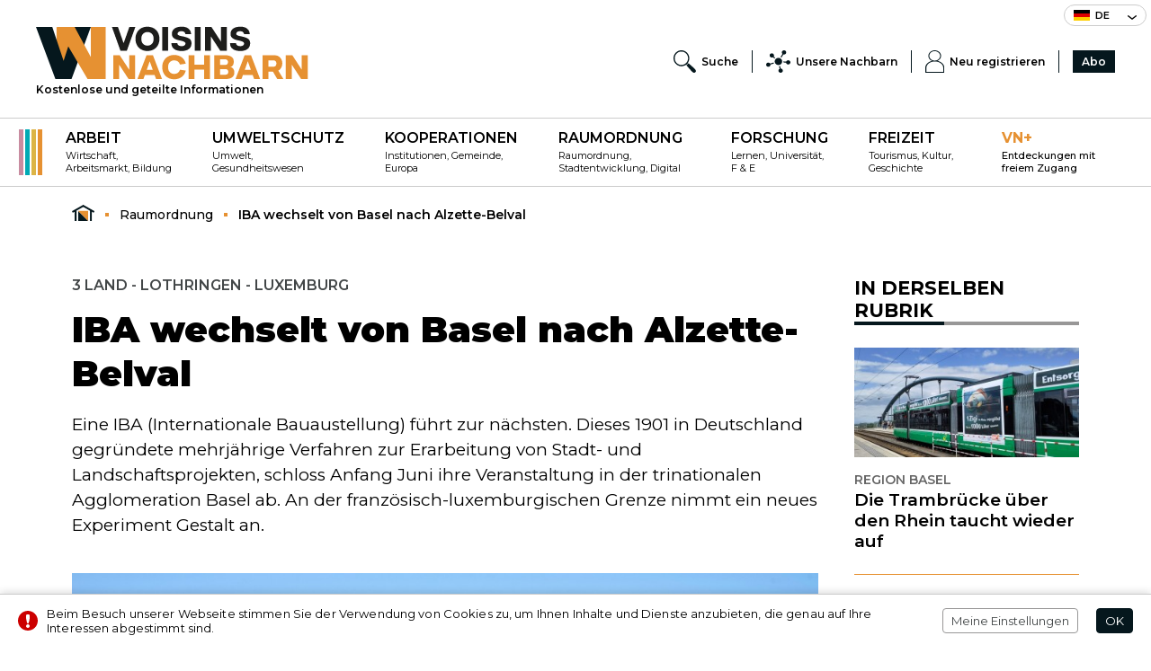

--- FILE ---
content_type: text/html; charset=UTF-8
request_url: https://www.voisins-nachbarn.eu/de/raumordnung/iba-wechselt-basel-nach-alzette-belval.html
body_size: 9004
content:
<!doctype html>
<html lang="de-DE">
<head>
<title>IBA wechselt von Basel nach Alzette-Belval</title>
<meta name="description" content="Dieses 1901 in Deutschland gegründete mehrjährige Verfahren zur Erarbeitung von Stadt- und Landschaftsprojekten, schloss Anfang Juni ihre Veranstaltung in der trinationalen Agglomeration Basel ab. ">
<meta name="google-site-verification" content="AW3K18inSFOqfifCWniG3dIN39oW3bWgy6PqoZaoa0U" />
<meta name="msvalidate.01" content="00C53CE907421D739D6D5B8D9D57BB5D" />
<meta charset="utf-8">
<meta name="viewport" content="width=device-width">
<meta name="author" content="Agence Olloweb : https://www.olloweb.com">
<meta name="robots" content= "index,follow,all">
<meta property = "og:title" content = "IBA wechselt von Basel nach Alzette-Belval"> 
<meta property = "og:site_name" content = "Voisins - Nachbarn">
<meta property = "og:url" content = "https://www.voisins-nachbarn.eu/de/raumordnung/iba-wechselt-basel-nach-alzette-belval.html">
<meta property = "og:description" content = "Eine IBA (Internationale Bauaustellung) führt zur nächsten. Dieses 1901 in Deutschland gegründete mehrjährige Verfahren zur Erarbeitung von Stadt- und Landschaftsprojekten, schloss Anfang Juni ihre Veranstaltung in der trinationalen Agglomeration Basel ab. An der französisch-luxemburgischen Grenze nimmt ein neues Experiment Gestalt an.">
<meta property = "og:image" content = "https://www.voisins-nachbarn.eu/image/3land-port-bale-799.jpg">
<meta property = "og:locale" content = "de_DE">
<meta property = "og:type=article:author" content = "https://www.facebook.com/braun.pascale">
<meta name="twitter:card" content="summary_large_image">
<meta name="twitter:creator" content="@voisins-nachbarn">
<meta name="twitter:title" content="IBA wechselt von Basel nach Alzette-Belval">
<meta name="twitter:description" content="Eine IBA (Internationale Bauaustellung) führt zur nächsten. Dieses 1901 in Deutschland gegründete mehrjährige Verfahren zur Erarbeitung von Stadt- und Landschaftsprojekten, schloss Anfang Juni ihre Veranstaltung in der trinationalen Agglomeration Basel ab. An der französisch-luxemburgischen Grenze nimmt ein neues Experiment Gestalt an.">
<meta name="twitter:image" content="https://www.voisins-nachbarn.eu/image/3land-port-bale-799.jpg">
<base href="https://www.voisins-nachbarn.eu">
<link rel="canonical" href="https://www.voisins-nachbarn.eu/de/raumordnung/iba-wechselt-basel-nach-alzette-belval.html">
<link href="css/website.css" rel="stylesheet" type="text/css" media="screen">
<link href="css/style-global.css" rel="stylesheet" type="text/css" media="screen">
<link href="css/haut.css?v=1" rel="stylesheet" type="text/css" media="screen">
<link href="css/bas.css" rel="stylesheet" type="text/css" media="screen">
<link href="css/message.css" rel="stylesheet" type="text/css" media="screen">
<link rel="preconnect" href="https://fonts.gstatic.com">
<link href="https://fonts.googleapis.com/css2?family=Montserrat:ital,wght@0,300;0,400;0,500;0,600;0,700;0,800;0,900;1,500&display=swap" rel="stylesheet">
<link href="css/jquery.fancybox.css" rel="stylesheet" type="text/css" media="screen">
<link href="css/article.css?v=4" rel="stylesheet" type="text/css" media="screen">
<link href="css/formulaire.css" rel="stylesheet" type="text/css" media="screen">
<link href="css/produit.css" rel="stylesheet" type="text/css" media="screen">
<link href="css/fenetre-livraison.css" rel="stylesheet" type="text/css" media="screen">
<link href="css/article-print.css" rel="stylesheet" type="text/css" media="print">
<link rel="apple-touch-icon" sizes="180x180" href="graphisme/favicon/apple-touch-icon.png">
<link rel="icon" type="image/png" sizes="32x32" href="graphisme/favicon/favicon-32x32.png">
<link rel="icon" type="image/png" sizes="16x16" href="graphisme/favicon/favicon-16x16.png">
<link rel="manifest" href="graphisme/favicon/site.webmanifest">
<link rel="mask-icon" href="graphisme/favicon/safari-pinned-tab.svg" color="#5bbad5">
<meta name="msapplication-TileColor" content="#000000">
<meta name="theme-color" content="#ffffff">
<link href="https://www.voisins-nachbarn.eu/de/flux-rss-neues-von-voisins-nachbarn.xml" title="Neues von Voisins-Nachbarn" type="application/rss+xml" rel="alternate">
<script src="javascript/jquery.js"></script>
<script src="javascript/jquery-ui.min.js"></script>
<script src="javascript/website.js"></script>
<script src="javascript/website-client.js"></script>
<script src="javascript/message.js"></script>
<script>
//<![CDATA[
$(document).ready(function() {
$(".message-bas").message(4,0,0,"bas");
});
//]]>
</script>
<script src="javascript/jquery.fancybox.js" async></script>
<script src="javascript/validation-de.js" async></script><script src="javascript/article.js?v=4" async></script>
<script src="javascript/lu.js" async></script>
</head>

<body>


<header class="haut">
<div class="haut-langue">
<nav class="haut-menu-langue">
<div class="haut-menu-langue-courante"><div class="haut-menu-langue-courante-drapeau"><img src="https://www.voisins-nachbarn.eu/image/drapeau-allemand-16659.svg" width="18" height="14" id="img16659" alt=""></div><span>de</span><div class="haut-menu-langue-courante-fleche"><img src="graphisme/menu-langue-fleche2.svg" alt="langue"></div></div>
<ul class="haut-menu-langue-smenu">
<li><a href="https://www.voisins-nachbarn.eu/fr/amenager/d-une-iba-l-autre-bale-alzette-belval.html" title="Français"><div><img src="https://www.voisins-nachbarn.eu/image/drapeau-francais-16658.svg" width="18" height="14" id="img16658" alt=""></div><div>fr</div></a></li>
</ul>
</nav>
</div>
<div class="haut-logo-menu">
<div class="haut-logo">
<a href="https://www.voisins-nachbarn.eu/de/" title="Kostenlose und geteilte Informationen">
<img src="https://www.voisins-nachbarn.eu/image/voisins-nachbarn-601.svg" width="303" height="60" id="img601" alt="Voisins - Nachbarn" class="class"></a>
<div>Kostenlose und geteilte Informationen</div>
</div>
<nav class="haut-menu-service">
<ul class="haut-menu-service-liste">
<li class="haut-menu-service-item"><div class="haut-menu-service-mobile"><div></div><span>Menü</span></div></li>
<li class="haut-menu-service-item"><a href="https://www.voisins-nachbarn.eu/de/suchen.html" title="Forschung" target="_self" class="haut-menu-service-lien"><img src="https://www.voisins-nachbarn.eu/image/loupe-recherche-menu-service-672.svg" width="25" height="25" id="img672" alt="" class="class"><span>Suche</span></a></li>
<li class="haut-menu-service-item"><a class="haut-menu-service-lien" data-etiquette="55"><img src="https://www.voisins-nachbarn.eu/image/partner-3747.svg" width="25" height="25" id="img3747" alt="Partner" class="class"><span>Unsere Nachbarn</span></a><div class="etiquette-fenetre-cadre">
<div class="etiquette-fenetre" id="etiquette-55">
<div class="etiquette-fenetre-fleche"><svg version="1.1" xmlns="http://www.w3.org/2000/svg" xmlns:xlink="http://www.w3.org/1999/xlink" x="0px" y="0px"
					 width="22px" height="8px" viewBox="0 0 22 8" style="enable-background:new 0 0 22 8;" xml:space="preserve"><path style="fill-rule:evenodd;clip-rule:evenodd;fill:#CCCCCC;" d="M11,0l11,8H0L11,0z"/></svg></div>
<div class="etiquette-fenetre-titre">
<div class="etiquette-fenetre-titre-info" style="display:none"><svg version="1.1" xmlns="http://www.w3.org/2000/svg" xmlns:xlink="http://www.w3.org/1999/xlink" x="0px" y="0px" width="6.012px" height="13.971px" viewBox="0 0 6.012 13.971" style="enable-background:new 0 0 6.012 13.971;" xml:space="preserve"><path class="etiquette-fenetre-titre-pictogramme" style="fill-rule:evenodd;clip-rule:evenodd;" d="M0.001,6.041c-0.02,0.37,0.139,0.593,0.505,0.554
					c0.476-0.049,1.179-0.886,1.516-0.554c0.308,0.302-2.119,6.803-1.516,7.768c0.146,0.23,1.482,0.204,2.021,0
					c0.323-0.123,0.738-0.293,1.011-0.555c0.252-0.245,1.038-1.07,1.515-1.665c0.402-0.503-0.129-1.066-0.506-1.109
					c-0.377-0.044-0.91,1.357-1.515,1.663c-0.564,0.287-0.268-0.459,0-1.107c0.143-0.348,1.939-6.889,1.515-7.213
					c-0.201-0.028-1.091-0.024-1.515,0C2.31,3.863,0.021,5.67,0.001,6.041z M5.913,0.563C5.642-0.01,4.893-0.172,4.241,0.2
					c-0.652,0.373-0.96,1.139-0.689,1.711c0.271,0.574,1.019,0.736,1.671,0.362C5.876,1.902,6.185,1.136,5.913,0.563z"></path></svg></div>
<div class="etiquette-fenetre-titre-nom">Unsere Nachbarn</div>
<div class="etiquette-fenetre-titre-fermer"><div></div><div></div></div>
</div>
<nav class="etiquette-fenetre-menu-onglet">
<ul>
<li><a href="https://www.voisins-nachbarn.eu/de/institutionen/" title="Institutionen" target="_self" class="etiquette-fenetre-menu-onglet-lien"><div>Institutionen</div><div></div></a></li><li><a href="https://www.voisins-nachbarn.eu/de/finanziers/" title="Finanziers" target="_self" class="etiquette-fenetre-menu-onglet-lien"><div>Finanziers</div><div></div></a></li><li><a href="https://www.voisins-nachbarn.eu/de/Infrastrukturen/" title="Infrastrukturen" target="_self" class="etiquette-fenetre-menu-onglet-lien"><div>Infrastrukturen</div><div></div></a></li><li><a href="https://www.voisins-nachbarn.eu/de/universitaten-und-hochschulen-de/" title="Universitäten und Hochschulen" target="_self" class="etiquette-fenetre-menu-onglet-lien"><div>Universitäten und Hochschulen</div><div></div></a></li></ul>
</nav>
</div>
</div>
</li>
<li class="haut-menu-service-item"><a href="https://www.voisins-nachbarn.eu/de/konto.html" title="Neu registrieren" target="_self" class="haut-menu-service-lien"><img src="https://www.voisins-nachbarn.eu/image/client-menu-service-674.svg" width="25" height="25" id="img674" alt="" class="class"><span>Neu registrieren</span></a></li>
<li class="haut-menu-service-item"><a href="https://www.voisins-nachbarn.eu/de/abo.html" title="Abo" target="_self" class="haut-menu-service-lien"><span>Abo</span></a></li>
</ul>
</nav>
</div>
<nav class="haut-menu-rubrique">
<div class="haut-menu-rubrique-couleurs"><div></div><div></div><div></div><div></div></div>
<ul>
<li>
<a href="https://www.voisins-nachbarn.eu/de/arbeit/" title="Arbeit" target="_self"><strong>Arbeit</strong><br><span>Wirtschaft, Arbeitsmarkt, Bildung
</span></a> 
</li>
<li>
<a href="https://www.voisins-nachbarn.eu/de/umweltschutz/" title="Umweltschutz" target="_self"><strong>Umweltschutz</strong><br><span>Umwelt, Gesundheitswesen
</span></a> 
</li>
<li>
<a href="https://www.voisins-nachbarn.eu/de/kooperationen/" title="Kooperationen" target="_self"><strong>Kooperationen</strong><br><span>Institutionen, Gemeinde, Europa
</span></a> 
</li>
<li>
<a href="https://www.voisins-nachbarn.eu/de/raumordnung/" title="Raumordnung" target="_self"><strong>Raumordnung</strong><br><span>Raumordnung, Stadtentwicklung, Digital
</span></a> 
</li>
<li>
<a href="https://www.voisins-nachbarn.eu/de/forschung/" title="Forschung" target="_self"><strong>Forschung</strong><br><span>Lernen, Universität, F &amp; E
</span></a> 
</li>
<li>
<a href="https://www.voisins-nachbarn.eu/de/fun/" title="Fun" target="_self"><strong>Freizeit </strong><br><span>Tourismus, Kultur, Geschichte
</span></a> 
</li>
<li>
<a href="https://www.voisins-nachbarn.eu/de/vn-de/" title="VN+" target="_self" class="option" ><strong>VN+</strong><br><span>Entdeckungen mit freiem Zugang
</span></a> 
</li>
</ul>
</nav>
<div class="haut-mobile-fenetre">
<div class="haut-mobile-cadre">
<nav>
<ul>
<li>
<a href="https://www.voisins-nachbarn.eu/de/arbeit/" title="Arbeit" target="_self">
<strong>Arbeit</strong><span>Wirtschaft, Arbeitsmarkt, Bildung
</span>
</a>
</li>
<li>
<a href="https://www.voisins-nachbarn.eu/de/umweltschutz/" title="Umweltschutz" target="_self">
<strong>Umweltschutz</strong><span>Umwelt, Gesundheitswesen
</span>
</a>
</li>
<li>
<a href="https://www.voisins-nachbarn.eu/de/kooperationen/" title="Kooperationen" target="_self">
<strong>Kooperationen</strong><span>Institutionen, Gemeinde, Europa
</span>
</a>
</li>
<li>
<a href="https://www.voisins-nachbarn.eu/de/raumordnung/" title="Raumordnung" target="_self">
<strong>Raumordnung</strong><span>Raumordnung, Stadtentwicklung, Digital
</span>
</a>
</li>
<li>
<a href="https://www.voisins-nachbarn.eu/de/forschung/" title="Forschung" target="_self">
<strong>Forschung</strong><span>Lernen, Universität, F &amp; E
</span>
</a>
</li>
<li>
<a href="https://www.voisins-nachbarn.eu/de/fun/" title="Fun" target="_self">
<strong>Freizeit </strong><span>Tourismus, Kultur, Geschichte
</span>
</a>
</li>
<li>
<a href="https://www.voisins-nachbarn.eu/de/vn-de/" title="VN+" target="_self">
<strong>VN+</strong><span>Entdeckungen mit freiem Zugang
</span>
</a>
</li>
</ul>
</nav>
</div>
</div>
<div class="haut-mobile-masque"></div>
</header>

<main>

<div class="repertoire-cadre">
<nav class="repertoire">
<ul itemscope itemtype="https://schema.org/BreadcrumbList">
<li itemprop="itemListElement" itemscope itemtype="https://schema.org/ListItem"><a itemprop="item" href="https://www.voisins-nachbarn.eu/de/" title="Voisins - Nachbarn" class="repertoire-accueil"><span itemprop="name">Voisins - Nachbarn</span></a><meta itemprop="position" content="1"></li>
<li itemprop="itemListElement" itemscope itemtype="https://schema.org/ListItem"><a itemprop="item" href="https://www.voisins-nachbarn.eu/de/raumordnung/" title="Raumordnung" class="repertoire-lien"><span itemprop="name">Raumordnung</span><strong>...</strong></a><meta itemprop="position" content="1" /></li>
<li itemprop="itemListElement" itemscope itemtype="https://schema.org/ListItem"><a itemprop="item" href="https://www.voisins-nachbarn.eu/de/raumordnung/iba-wechselt-basel-nach-alzette-belval.html" title="IBA wechselt von Basel nach Alzette-Belval" class="repertoire-lien"><span itemprop="name">IBA wechselt von Basel nach Alzette-Belval</span><strong>...</strong></a><meta itemprop="position" content="2" /></li>
</ul>
</nav>
</div>

<div class="article-cadre">
<article class="article">

<header>
<div class="article-etiquette">3 Land - Lothringen - Luxemburg</div>
<h1 class="T48">IBA wechselt von Basel nach Alzette-Belval</h1>
<div class="article-resume T21">
<p>Eine IBA (Internationale Bauaustellung) führt zur nächsten. Dieses 1901 in Deutschland gegründete mehrjährige Verfahren zur Erarbeitung von Stadt- und Landschaftsprojekten, schloss Anfang Juni ihre Veranstaltung in der trinationalen Agglomeration Basel ab. An der französisch-luxemburgischen Grenze nimmt ein neues Experiment Gestalt an.</p>
</div>
</header>
<figure class="article-visuel">
<picture>
<source media="(min-width:1010px)" srcset="https://www.voisins-nachbarn.eu/miniature/3land-port-bale-799-1010674.jpg">
<source media="(min-width:768px)" srcset="https://www.voisins-nachbarn.eu/miniature/3land-port-bale-799-768.jpg">
<source media="(min-width:640px)" srcset="https://www.voisins-nachbarn.eu/miniature/3land-port-bale-799-640.jpg">
<source media="(min-width:360px)" srcset="https://www.voisins-nachbarn.eu/miniature/3land-port-bale-799-360.jpg">
<source media="(min-width:320px)" srcset="https://www.voisins-nachbarn.eu/miniature/3land-port-bale-799-320.jpg">
<img src="https://www.voisins-nachbarn.eu/miniature/3land-port-bale-799-1010674.jpg" width="1010" height="674" id="img799" alt="Port de Bale"></picture>
</figure>

<div class="article-detail-cadre">	
<div class="article-detail">
<div class="article-detail-contenu">

<div class="article-chapitres">
<div class="chapitre">
<div class="chapitre-texte">
<div class="chapitre-descriptif">
<p style="text-align:justify">Diskret fand vom 13. Mai bis zum 6. Juni auf dem Vitra-Campus in Weil-am-Rhein die Abschlussausstellung der IBA Basel "Au-delà des limites - Grenzen überschreiten " statt. Die wegen der Pandemie verkürzte Vorstellung zeigte die rund zwanzig Projekte, die ab von den 140 Bewerbungen ausgewählt wurden, die seit dem Start der IBA Basel im Jahr 2010 beim wissenschaftlichen Ausschuss eingereicht wurden. Das ehrgeizigste Projekt besteht aus der Entwicklung von 3 Land, einem neuen Stadtviertel, wie es sie überall gibt, aber hier so konzipiert ist, dass es zwischen der Stadt Basel in der Schweiz, der französischen Gemeinde Huningue und der deutschen Weil-am-Rhein ausgebaut wird, und den Rhein als Rückgrat hat.</p>
</div>
</div>
</div>
</div>
</div>
<div class="abonnement">
<div class="abonnement-blanc"></div>
<div class="abonnement-cadre">
<div class="abonnement-titre"><span>Der Rest ist für Abonnenten reserviert.</span></div>
<ul>
<li><span>schon abonniert ?</span></li>
<li><div class="abonnement-connection"><div><svg version="1.1" xmlns="http://www.w3.org/2000/svg" xmlns:xlink="http://www.w3.org/1999/xlink" x="0px" y="0px" width="18px" height="20.001px" viewBox="0 0 18 20.001" style="enable-background:new 0 0 18 20.001;" xml:space="preserve"><path style="fill-rule:evenodd;clip-rule:evenodd;fill:#05171D;" d="M17,20.001c-1.17-3.476-3.99-5.992-7.996-5.992
	C5,14.009,2.17,16.525,1,20.001H0c1.213-4.227,4.223-7,9-7s7.787,2.773,9,7H17z M9,12c-3.322,0-6.015-2.686-6.015-6
	c0-3.313,2.692-6,6.015-6c3.321,0,6.015,2.687,6.015,6C15.015,9.314,12.321,12,9,12z M9,1.014C6.23,1.014,3.986,3.246,3.986,6
	S6.23,10.986,9,10.986c2.769,0,5.014-2.232,5.014-4.986S11.769,1.014,9,1.014z"/></svg></div><div>sich einloggen</div></div></li>
</ul>
</div>
<div class="abonnement-acces">
<div class="abonnement-acces-fermer"><div></div><div></div></div>
<div class="abonnement-identification">
<div class="formulaire-cadre">

<form class="formulaire" id="formulaire-identification">
<label for="acces_identifiant" class="formulaire-label">Bezeichner ID*</label>
<input type="email" name="acces_identifiant" required placeholder="Meine E-Mail Adresse" id="acces_identifiant" class="formulaire-champ">
<div class="formulaire-aide">Geben Sie die E-Mail-Adresse ein, die Sie zum Erstellen Ihres Kontos verwendet haben</div>
<div class="formulaire-message"></div>

<label for="acces_password" class="formulaire-label">Passwort*</label>
<input name="acces_password" required placeholder="8 Zeichen einschließlich Großbuchstaben und Zahlen" type="password" value="" pattern="(?=^.{6,}$)((?=.*\d)|(?=.*\W+))(?![.\n])(?=.*[A-Z])(?=.*[a-z]).*$" id="acces_password" class="formulaire-champ">
<div class="formulaire-aide">Geben Sie Ihr Passwort an, das Sie bei der Erstellung Ihres Kontos verwendet haben (8 Zeichen, einschließlich Großbuchstaben und Zahlen)</div>
<div class="formulaire-message"></div>

<div class="formulaire-action">
<input name="bouton" type="submit" value="sich einloggen" class="formulaire-bouton">
</div>
<input name="action" type="hidden" value="formulaire">
<input name="compte" type="hidden" value="identification">  
<input name="IL" type="hidden" value="de">
<input name="article" type="hidden" value="70">
</form>

<div class="formulaire-descriptif">
<p>*Erforderliche Felder</p>

<p>» <a href="de/passwort.html">Ich habe mein Passwort vergessen ?</a><br />
»&nbsp;<a href="de/kontogrundung.html">Sie haben noch kein Login ?</a></p>
</div>
</div>

</div>

</div>

<div class="abonnement-avantage">
<ul>
	<li>Der Zugang zu allen Inhalten der Website ist unbegrenzt.</li>
	<li>Newsletters</li>
</ul>
</div>
<div class="abonnement-message">
<p><strong>Kein aktives Abonnement mit Ihrem Konto</strong><br />
Bestellen Sie ein Abonnement, um mehr zu lesen</p>

</div>
<div class="abonnement-bouton"><a href="de/abo.html" title="Abonnieren">Abonnieren</a></div>
</div>

</div>

<div class="article-info">
<div class="article-legende">
<div class="article-imprimer">
<div class="article-imprimer-bouton" onclick="window.print();">
<div><svg version="1.1" x="0px" y="0px" width="26.4px" height="24.7px" viewBox="0 0 26.4 24.7" style="enable-background:new 0 0 26.4 24.7;" xml:space="preserve"><path class="pictogramme" style="fill-rule:evenodd;clip-rule:evenodd;" d="M23.1,19.8h-1.7v-3.3v-1.6H5v1.6v3.3H3.3c-1.7,0-3.3-1.6-3.3-3.3V8.2c0-1.6,1.7-3.3,3.3-3.3H5v3.3v1.6h16.5V8.2V4.9h1.7c1.7,0,3.3,1.6,3.3,3.3v8.2C26.4,18.1,24.8,19.8,23.1,19.8z M6.6,4.9V0h13.2v4.9v3.3H6.6V4.9z M19.8,19.8v4.9H6.6v-4.9v-3.3h13.2V19.8z M18.2,18.1H8.3v1.6h9.9V18.1z M18.2,21.4H8.3v1.6h9.9V21.4z"/></svg>
</div>
<div>Drucken</div>
</div>
</div>
</div>
<div class="article-info-cadre">
<address class="article-auteur">
<a href="https://www.voisins-nachbarn.eu/de/mathieu-noyer-de.html" title="Mathieu  Noyer">Mathieu  Noyer</a>
<time datetime="2021-06-21">Montag, 21. Juni 2021</time>
</address>
<div class="article-reseau">
<div class="sharethis-inline-share-buttons"></div>
</div>
</div>
</div>

</div>

<div id="lu"></div>
</article>

<div class="articles-associer">
<aside class="associer">
<header class="associer-titre">
<h2 class="T23">In derselben Rubrik</h2>
<div class="associer-titre-ligne"><div></div></div>
</header>
<article class="as-article">
<figure><a href="https://www.voisins-nachbarn.eu/de/raumordnung/die-trambrucke-uber-den-rhein-taucht-wieder-auf.html" title="Die Trambrücke über den Rhein taucht wieder auf"><picture>
<source media="(min-width:310px)" srcset="https://www.voisins-nachbarn.eu/miniature/tram8-bale-weil-17985-310151.jpg">
<img src="https://www.voisins-nachbarn.eu/miniature/tram8-bale-weil-17985-310151.jpg" width="310" height="151" id="img17985" alt="tram8--bale-weil"></picture>
</a></figure>
<div class="as-article-resume">
<div class="as-article-info"><span>Region Basel</span></div>
<h3><a href="https://www.voisins-nachbarn.eu/de/raumordnung/die-trambrucke-uber-den-rhein-taucht-wieder-auf.html" title="Die Trambrücke über den Rhein taucht wieder auf">Die Trambrücke über den Rhein taucht wieder auf</a></h3>
</div>
</article>
<article class="as-article">
<div class="as-article-resume">
<div class="as-article-info"><span>Region Basel</span></div>
<h3><a href="https://www.voisins-nachbarn.eu/de/raumordnung/eine-milliarde-in-basel-als-vorbote-fur-den-grenzuberschreitenden-takt-im-regionalverkehr.html" title="Basel investiert eine Milliarde in den grenzüberschreitenden Regionalverkehr">Basel investiert eine Milliarde in den grenzüberschreitenden Regionalverkehr</a></h3>
</div>
</article>
<article class="as-article">
<div class="as-article-resume">
<div class="as-article-info"><span>Luxemburg - Großregion</span></div>
<h3><a href="https://www.voisins-nachbarn.eu/de/raumordnung/esch-sur-alzette-beherbergt-das-erste-grenzuberschreitende-living-lab-fur-stadtplanung.html" title="Esch-sur-Alzette beherbergt das erste grenzüberschreitende „Living Lab“ für Stadtplanung">Esch-sur-Alzette beherbergt das erste grenzüberschreitende „Living Lab“ für Stadtplanung</a></h3>
</div>
</article>
<article class="as-article">
<div class="as-article-resume">
<div class="as-article-info"><span>Elsass - Baden</span></div>
<h3><a href="https://www.voisins-nachbarn.eu/de/raumordnung/straßburg-und-karlsruhe-ein-gemeinsamer-weg-zum-stadt-wiederaufbau.html" title="Wie Straßburg und Karlsruhe ihre Räume zusammen transformieren">Wie Straßburg und Karlsruhe ihre Räume zusammen transformieren</a></h3>
</div>
</article>
<article class="as-article">
<div class="as-article-resume">
<div class="as-article-info"><span>Elsass – Baden-Württemberg</span></div>
<h3><a href="https://www.voisins-nachbarn.eu/de/raumordnung/wann-wird-die-elsassische-schwerlaststeuer-auf-die-badische-lkw-maut-antworten.html" title="Wann wird die elsässische Schwerlaststeuer auf die badische LKW-Maut antworten?">Wann wird die elsässische Schwerlaststeuer auf die badische LKW-Maut antworten?</a></h3>
</div>
</article>
<article class="as-article">
<div class="as-article-resume">
<div class="as-article-info"><span>Region Basel</span></div>
<h3><a href="https://www.voisins-nachbarn.eu/de/raumordnung/der-unterirdische-bahntunnel-herzstuck-erneut-in-frage-gestellt.html" title="Der unterirdische Bahntunnel Herzstück erneut in Frage gestellt">Der unterirdische Bahntunnel Herzstück erneut in Frage gestellt</a></h3>
</div>
</article>
<article class="as-article">
<div class="as-article-resume">
<div class="as-article-info"><span>Oberrhein</span></div>
<h3><a href="https://www.voisins-nachbarn.eu/de/raumordnung/erste-erfahrungsberichte-zur-agri-photovoltaik.html" title="Was sagen die ersten Erfahrungsberichte zur Agri-Photovoltaik am Oberrhein?">Was sagen die ersten Erfahrungsberichte zur Agri-Photovoltaik am Oberrhein?</a></h3>
</div>
</article>
<article class="as-article">
<div class="as-article-resume">
<div class="as-article-info"><span>Luxemburg</span></div>
<h3><a href="https://www.voisins-nachbarn.eu/de/raumordnung/30000-m3-zusaetzliche-treibstofflagerung-am-flughafen-findel.html" title="30.000 m³ zusätzliche Treibstofflagerung am Flughafen Findel">30.000 m³ zusätzliche Treibstofflagerung am Flughafen Findel</a></h3>
</div>
</article>
<article class="as-article">
<div class="as-article-resume">
<div class="as-article-info"><span>Oberrhein</span></div>
<h3><a href="https://www.voisins-nachbarn.eu/de/raumordnung/zum-25-jahrigen-jubilaums-werden-die-architekturtage-grenzuberschreitender-denn-je.html" title="Die Architekturtage werden 25 und sind grenzüberschreitender denn je">Die Architekturtage werden 25 und sind grenzüberschreitender denn je</a></h3>
</div>
</article>
<article class="as-article">
<div class="as-article-resume">
<div class="as-article-info"><span>Region Basel</span></div>
<h3><a href="https://www.voisins-nachbarn.eu/de/raumordnung/56-zuge-pro-woche-gerettet-zwischen-mulhouse-und-basel.html" title="56 Züge pro Woche gerettet zwischen Mulhouse und Basel ">56 Züge pro Woche gerettet zwischen Mulhouse und Basel </a></h3>
</div>
</article>
</aside>
</div>

</div>


</main>

<footer class="bas">
<div class="bas-cadre">
<div class="bas-entite">
<div class="bas-entite-cadre">
<div class="bas-entite-logo"><img src="graphisme/voisins-nachbarn-entite.svg" alt="Kostenlose und geteilte Informationen"></div>
<div class="bas-entite-resume"><p>Die 2021 von unabhängigen Journalisten gegründete zweisprachige französisch-deutsche Nachrichtenseite Voisins-Nachbarn widmet sich der grenzüberschreitenden Zusammenarbeit zwischen dem Niederrhein und der Großregion. Drei wöchentliche Ausgaben behandlen die Themen Wirtschaft, Raumordnung und Kultur im Grenzgebiet zwischen Elsass, Lothringen, Luxemburg, Wallonien, Saarland, Rheinland-Pfalz, Baden-Württemberg und den Basler Kantonen.</p>
</div>
</div>
<nav>
<ul>
<li><a href="https://twitter.com/VNachbarn" title="Twitter" target="_blank"><img src="https://www.voisins-nachbarn.eu/image/twitter-bas-675.svg" width="24" height="24" id="img675" alt="" class="class"></a></li>
<li><a href="https://www.facebook.com/profile.php?id=100069151247037" title="Facebook" target="_blank"><img src="https://www.voisins-nachbarn.eu/image/facebook-bas-676.svg" width="24" height="24" id="img676" alt="" class="class"></a></li>
<li><a href="https://www.linkedin.com/showcase/voisins-nachbarn/about/?viewAsMember=true" title="Linkedin" target="_blank"><img src="https://www.voisins-nachbarn.eu/image/in-bas-677.svg" width="24" height="24" id="img677" alt="" class="class"></a></li>
</ul>
</nav>
</div>
<div class="bas-menus">
<nav class="bas-menu-services">
<ul>
<li>
<div><img src="https://www.voisins-nachbarn.eu/image/newsletter-bas-678.svg" width="30" height="30" id="img678" alt="" class="class"></div><div><a href="https://www.voisins-nachbarn.eu/de/newsletter-de.html" title="Newsletter" target="_self">Newsletter</a><span>Abonnieren Sie den Newsletter
</span></div>
</li>
<li>
<div><img src="https://www.voisins-nachbarn.eu/image/rss-bas-680.svg" width="30" height="30" id="img680" alt="" class="class"></div><div><a href="https://www.voisins-nachbarn.eu/de/flux-rss-nachbarn.html" title="RSS Abonnieren" target="_self">RSS</a><span>Abonnieren Sie unsere RSS-Feeds
</span></div>
</li>
</ul>
</nav>
<nav class="bas-plan">
<ul class="bas-plan-liste">
<li class="bas-plan-item"><strong>Voisins - Nachbarn</strong>
<ul>
<li><a href="https://www.voisins-nachbarn.eu/de/eine-spende-leisten.html" title="de/eine-spende-leisten.html" target="_self">Eine Spende leisten</a></li>
</ul>
</li>
<li class="bas-plan-item"><strong> Voisins - Nachbarn</strong>
<ul>
<li><a href="https://www.voisins-nachbarn.eu/de/wer-sind-wir.html" title="" target="_self">Wer sind wir?</a></li>
<li><a href="https://www.voisins-nachbarn.eu/de/kontakt-seite.html" title="" target="_self">Kontaktieren Sie uns</a></li>
<li><a href="https://www.voisins-nachbarn.eu/de/cgv-voisins-nachbarn-de.html" title="Allgemeine Verkaufsbedingungen" target="_self">Rechtliche Hinweise und AGBs</a></li>
</ul>
</li>
<li class="bas-plan-item"><strong>unsere Ausgaben</strong>
<ul>
<li><a href="https://www.voisins-nachbarn.eu/fr/monsieur-l-homme.html" title="Herr Mensch" target="_self">Herr Mensch</a></li>
<li><a href="https://www.voisins-nachbarn.eu/fr/grand-est-europe-entre-voisins.html" title="Grand Est - L'Europe entre voisins" target="_self">Grand Est - L'Europe entre voisins</a></li>
</ul>
</li>
</ul>
</nav>
</div>
</div>
<div class="bas-retour"><div><svg version="1.1" xmlns="http://www.w3.org/2000/svg" xmlns:xlink="http://www.w3.org/1999/xlink" x="0px" y="0px"	 wdth="23.997px" height="12.003px" viewBox="0 0 23.997 12.003" style="enable-background:new 0 0 23.997 12.003;" xml:space="preserve"><path style="fill-rule:evenodd;clip-rule:evenodd;" d="M21.808,11.731c-1.549-1.172-9.809-7.621-9.809-7.621
	L2.19,11.731C0.642,12.904-0.907,9.973,0.642,8.8C2.19,7.628,11.999,0,11.999,0s9.809,7.628,11.356,8.8
	C24.904,9.973,23.355,12.904,21.808,11.731z"/>
</svg></div></div>
<div class="bas-copyright">
<ul>
<li>
<strong>Voisins - Nachbarn,</strong> <span>Kostenlose und geteilte Informationen</span><span>© Alle Rechte vorbehalten 2020 - 2026</span>
</li>
<li><div class="bas-copyright-preferences">Einstellungen</div></li>
<li><div class="bas-copyright-credits">Impressum </div></li>
</ul>
</div>
<div class="bas-preferences">
<div class="bas-preferences-fermer"><div></div><div></div></div>
<p><strong>Voreinstellungen</strong></p>

<p>Die Website und ihre Partner verwenden Cookies und ähnliche Technologien, um Ihre Erfahrung zu verbessern und Ihre Interaktionen mit unserer Website, unseren Produkten und Dienstleistungen zu messen. In Übereinstimmung mit der europäischen Gesetzgebung können Sie Ihre Browsing-Präferenzen jederzeit ändern.</p>

<ul>
<li>
<h6>Google analytics-de</h6>
<p>Google Analytics ist ein kostenloser Dienst zur Analyse der Besucher einer Website.</p>

<div class="bas-preferences-script" data-script="1" data-script-id="7"><div></div></div>
</li>
<li>
<h6>Twitter-de</h6>
<p>Unsere Website verwendet das Twitter-Modul zum Teilen ...</p>

<div class="bas-preferences-script" data-script="1" data-script-id="8"><div></div></div>
</li>
<li>
<h6>AddThis-de</h6>
<p>AddThis ist ein Social-Bookmarking-Dienst, der es Website-Besuchern ermöglicht, einen Artikel über eine Vielzahl von Diensten wie Facebook, MySpace, Google Bookmarks und Twitter zu markieren.</p>

<div class="bas-preferences-script" data-script="1" data-script-id="9"><div></div></div>
</li>
<li>
<h6>sharethis</h6>
<p>ShareThis ist eine Online-Plattform, die es Benutzern ermöglicht, Inhalte einfach über soziale Medien und andere Kommunikationskanäle zu teilen.</p>

<div class="bas-preferences-script" data-script="1" data-script-id="12"><div></div></div>
</li>
</ul>
</div>
<div id="bas-preferences"></div>
<div class="bas-credits">
<div class="bas-credits-fermer"><div></div><div></div></div>
<h5>Credits</h5>

<p><a href="https://www.olloweb.com" target="_blank">Olloweb Agentur</a> : Studien und projektmanagement, rtruktur/prototyping, technische realisierung, dediziertes CMS, integrierte SEO - <a href="https://www.publinoves.fr/" target="_blank">Publinoves Kommunikation</a> : Grafik, ikonographie - <strong>Studio Arnaud Hussenot</strong> : Logotyp - <strong>Voisins Nachbarn sources</strong> : Fotografie - <strong>Voisins Nachbarn</strong> : Redaktion - <a href="https://www.ovh.com/fr/" target="_blank">OVH</a> : Performance hosting - <a href="https://www.google.fr/" target="_blank">Google</a> : Statistiken, schriftarten - <strong>Entwicklung</strong> : HTML5, CSS3, JQUERY, PHP7, SQL, AJAX, XML, JSON - <strong>Anwendungen</strong> : Adobe® Photoshop®, Adobe® Illustrator®, Adobe® Dreamweaver® - <strong>Jahr/projekt</strong>: 2020 - 2021</p>

</div>
<div id="bas-credits"></div>
</footer>
<a class="panier-rapide" href="de/basket.html"  style="display:none" >
<div class="panier-rapide-contour">
<div class="panier-rapide-quantite" id="panier-rapide-quantite"><div></div></div>
<div class="panier-rapide-acces"><svg version="1.1" xmlns="http://www.w3.org/2000/svg" xmlns:xlink="http://www.w3.org/1999/xlink" x="0px" y="0px" width="32.039px" height="29.991px" viewBox="0 0 32.039 29.991" style="enable-background:new 0 0 32.039 29.991;"
	 xml:space="preserve"><path style="fill-rule:evenodd;clip-rule:evenodd;" d="M32.021,11.252L27.31,28.025c-0.286,1.085-1.42,1.966-2.535,1.966H7.267
	c-1.114,0-2.253-0.881-2.535-1.966L0.019,11.252c-0.088-0.363,0.142-0.659,0.514-0.659H7.76v1.692c0,1.497,1.209,2.71,2.695,2.71
	c1.483,0,2.693-1.213,2.693-2.71v-1.692h5.823v1.692c0,1.497,1.207,2.71,2.692,2.71c1.486,0,2.693-1.213,2.693-2.71v-1.692h7.151
	C31.88,10.593,32.106,10.889,32.021,11.252z M21.664,13.642c-0.743,0-1.348-0.609-1.348-1.357V7c0-2.366-1.91-4.29-4.258-4.29
	S11.801,4.633,11.801,7v5.286c0,0.748-0.605,1.357-1.349,1.357s-1.346-0.609-1.346-1.357V7c0-3.859,3.118-7,6.952-7
	s6.954,3.14,6.954,7v5.286C23.013,13.033,22.407,13.642,21.664,13.642z"/></svg></div>
<div class="panier-rapide-nom">Mon panier</div>
</div>
</a>

<div class="message-bas" id="message_bas_4">
<div class="message-bas-cadre">
<div class="message-bas-etiquette">
<img src="https://www.voisins-nachbarn.eu/image/message-attention-644.svg" width="22" height="22" id="img644" alt="Attention" class="class"></div>
<div class="message-bas-contenu">
<p>Beim Besuch unserer Webseite stimmen Sie der Verwendung von Cookies zu, um Ihnen Inhalte und Dienste anzubieten, die genau auf Ihre Interessen abgestimmt sind.</p>
</div>
<div class="message-bas-action">
<a class="message-bas-bouton-plus">Meine Einstellungen</a>
<a class="message-bas-bouton-action">OK</a></div>
</div>
</div>

</body>
</html>

--- FILE ---
content_type: text/css
request_url: https://www.voisins-nachbarn.eu/css/haut.css?v=1
body_size: 2433
content:
/*
// ===============================================
// ### HISTORIQUE DE VERSION #####################
// ===============================================
// 11/08/2025 :
// ===============================================
*/
.haut {
	display: block;
	float: none;
	position: relative;
	min-width: 320px;
}
.haut-langue {
	display: flex;
  	justify-content: flex-end;
	float: none;
	position: relative;
}
.haut-menu-langue {
	display: block;
	float: none;
	position: relative;
}
.haut-menu-langue-courante {
	background-color: #ffffff;
	display: flex;
	align-items: center;
	float: none;
	position: relative;
	height: 24px;
	padding-right: 10px;
	padding-left: 10px;
	cursor: pointer;
	user-select: none;
	border: 1px solid #cccccc;
	margin-top: 5px;
	margin-right: 5px;
	border-radius: 30px;
}
.haut-menu-langue-courante-drapeau {
	display: block;
	position: relative;
	float: none;
	padding-right: 6px;
	user-select: none;
	-webkit-user-select: none;
}
.haut-menu-langue-courante-drapeau img {
	display: block;
	position: relative;
	float: none;
	width: 18px;
	height: 14px;
}
.haut-menu-langue-courante span {
	font-size: 11px;
	font-weight: 600;
	color: #000000;
	text-transform: uppercase;
	padding-right: 20px;
	user-select: none;
	-webkit-user-select: none;
}
.haut-menu-langue-courante-fleche {
	display: block;
	position: relative;
	float: none;
}
.haut-menu-langue-courante-fleche img {
	display: block;
	float: none;
	position: relative;
	transform: rotate(0deg);
	transition-property: transform;
	transition-duration: 0.2s;
	transition-timing-function: ease-in-out;
}

/*
.haut-menu-langue-courante img {
	display: block;
	float: none;
	position: relative;
	transform: rotate(0deg);
    transition-property: transform;
    transition-duration: 0.2s;
    transition-timing-function: ease-in-out;
}
*/
.haut-menu-langue-smenu {
	display: none;
	/*background-color: #CCC;*/
	margin: 0px;
	padding: 0px;
	float: none;
	width: 100%;
	list-style-type: none;
	position: absolute;
	left: 0px;
	top: 29px;
	/*box-shadow: 0px 5px 5px rgba(0,0,0,0.2);*/
	z-index: 100;
	padding-top: 5px;
	background-image: url("../graphisme/fleche-smenu-langue.svg");
	background-repeat: no-repeat;
	background-position: center top;
	background-size: 12px 7px;
}
.haut-menu-langue-smenu li {
	display: block;
	float: none;
	position: relative;
	/*border-top-width: 1px;
	border-top-style: solid;
	border-top-color: #989797;*/
}
.haut-menu-langue-smenu li:first-of-type {
	border-top-style: none;
}
.haut-menu-langue-smenu li a {
	font-size: 11px;
	font-weight: 600;
	color: #000;
	text-transform: uppercase;
	text-decoration: none;
	background-color: #FFF;
	display: flex;
	padding-top: 6px;
	padding-bottom: 6px;
	padding-left: 10px;
	/*border-left-width: 2px;
	border-left-style: solid;
	border-left-color: #989797;*/
	background-image: url(../graphisme/menu-langue-fleche-smenu.svg);
	background-repeat: no-repeat;
	background-position: right +6px center;
    transition-property: background-position;
    transition-duration: 0.1s;
    transition-timing-function: ease-in-out;
	align-items: center;
	border-radius: 10px;
	border: 1px solid #cccccc;
	box-shadow: 0px 5px 5px rgba(0,0,0,0.2);
	max-width: 79px;
	user-select: none;
	-webkit-user-select: none;
}
.haut-menu-langue-smenu li a:hover {
	/*background-color: #f7f7f7;
	border-left-color: var(--couleur-orange);*/
	background-position: right +4px center;
}
.haut-menu-langue-smenu li a div {
	display: block;
	position: relative;
	float: none;
}
.haut-menu-langue-smenu li a div:first-of-type {
	padding-right: 6px;
}
.haut-menu-langue-smenu li a div img {
	display: block;
	position: relative;
	float: none;
	width: 18px;
	height: 14px;
}



.haut-logo-menu {
	display: flex;
	float: none;
	position: relative;
	justify-content: space-between;
	align-items: center;
	padding-bottom: 24px;
}
@media screen and (max-width: 767px) {
	.haut-logo-menu {
	padding-bottom: inherit;
	justify-content: flex-start;
	align-items: flex-start;
	flex-wrap: wrap;
	}
}
.haut-logo {
	display: block;
	float: none;
	position: relative;
	padding-left: 40px;
    transition-property: padding;
    transition-duration: 0.3s;
    transition-timing-function: ease-in-out;
}
@media screen and (max-width: 1024px) {
	.haut-logo {
	padding-left: 30px;
	}
}
.haut-logo a {
	display: block;
	float: none;
	position: relative;
}
.haut-logo a img {
	display: block;
	float: none;
	position: relative;
	height: 60px;
	width: auto;
    transition-property: height;
    transition-duration: 0.3s;
    transition-timing-function: ease-in-out;
}
@media screen and (max-width: 1024px) {
	.haut-logo a img {
	height: 40px;
	}
}
@media screen and (max-width: 767px) {
	.haut-logo a img {
	height: 30px;
	}
}
.haut-logo div {
	font-size: 12px;
	font-weight: 600;
	padding-top: 3px;
}
@media screen and (max-width: 767px) {
	.haut-logo div {
	font-size: 11px;
	}
}
.haut-menu-service {
	display: block;
	float: none;
	position: relative;
	padding-right: 40px;
}
@media screen and (max-width: 767px) {
	.haut-menu-service {
	width: 100%;
	padding-left: 15px;
	padding-right: 20px;
	padding-top: 15px;
	padding-bottom: 10px;
	border-bottom-width: 1px;
	border-bottom-style: solid;
	border-bottom-color: #CCC;
	}
}
/*.haut-menu-service ul,*/
.haut-menu-service-liste {
	display: flex;
	align-items: center;
	margin: 0px;
	padding: 0px;
	float: none;
	list-style-type: none;
	position: relative;
}
@media screen and (max-width: 767px) {
	/*.haut-menu-service ul,*/
	.haut-menu-service-liste {
	justify-content: space-between;
	}
}
/*.haut-menu-service ul li,*/
.haut-menu-service-item {
	display: block;
	float: none;
	position: relative;
	padding-right: 15px;
	padding-left: 15px;
	border-left-style: solid;
	border-left-width: 1px;
	border-left-color: #05171d;
}
@media screen and (max-width: 767px) {
	/*.haut-menu-service ul li,*/
	.haut-menu-service-item {
	display: flex;
	justify-content: center;
	flex-grow:1;
	}
}
@media screen and (max-width: 400px) {
/*@media screen and (max-width: 360px) {*/
	/*.haut-menu-service ul li,*/
	.haut-menu-service-item {
	padding-right: 10px;
	padding-left: 10px;
	}
}
/*.haut-menu-service ul li:nth-of-type(1),*/
.haut-menu-service-item:nth-of-type(1) {
	display: none;
}
@media screen and (max-width: 767px) {
	/*.haut-menu-service ul li:nth-of-type(1),*/
	.haut-menu-service-item:nth-of-type(1) {
	display: flex;
	border-left-style: none;
	padding-left: 0px;
	justify-content: center;
    flex-grow: 1;
	}
}
/*.haut-menu-service ul li:nth-of-type(2),*/
.haut-menu-service-item:nth-of-type(2) {
	border-left-style: none;
	padding-left: 15px;
}
@media screen and (max-width: 767px) {
/*.haut-menu-service ul li:nth-of-type(2),*/
.haut-menu-service-item:nth-of-type(2) {
	border-left-style: solid;
}
}
@media screen and (max-width: 360px) {
	/*.haut-menu-service ul li:nth-of-type(2),*/
	.haut-menu-service-item:nth-of-type(2) {
	padding-left: 10px;
	}
}
/*.haut-menu-service ul li:last-of-type,*/
.haut-menu-service-item:last-of-type {
	padding-right: 0px;
}
/*.haut-menu-service ul li a,*/
.haut-menu-service-lien,
/*.haut-menu-service ul li div,*/
.haut-menu-service-mobile {
	display: flex;
	align-items: center;
	float: none;
	position: relative;
	color: #000;
	text-decoration: none;
	cursor: pointer;
}
@media screen and (max-width: 767px) {
	/*.haut-menu-service ul li a,*/
	.haut-menu-service-lien,
	/*.haut-menu-service ul li div,*/
	.haut-menu-service-mobile {
	justify-content: center;
	flex-grow: 0;
	}
}
/*.haut-menu-service ul li a:hover span,*/
.haut-menu-service-lien:hover span,
/*.haut-menu-service ul li div:hover span,*/
.haut-menu-service-mobile:hover span {
	color: var(--couleur-orange);
}
/*.haut-menu-service ul li a span,*/
.haut-menu-service-lien span,
/*.haut-menu-service ul li div span,*/
.haut-menu-service-mobile span {
	font-size: 12px;
	color: #000;
	text-decoration: none;
	font-weight: 600;
	transition-property: font-size,color;
	transition-duration: 0.3s, 0.1s;
	transition-timing-function: ease-in-out;
	user-select: none;
	white-space: nowrap;
}
@media screen and (max-width: 1024px) {
	/*.haut-menu-service ul li a span,*/
	.haut-menu-service-lien span {
	font-size: 0px;
	}
	/*.haut-menu-service ul li:last-of-type a span,*/
	.haut-menu-service-item:last-of-type .haut-menu-service-lien span {
	font-size: 12px;
	}
}
@media screen and (max-width: 767px) {
	/*.haut-menu-service ul li a span,*/
	.haut-menu-service-lien span {
	font-size: 12px;
	}
}
@media screen and (max-width: 767px) {
/*@media screen and (max-width: 640px) {*/
	/*.haut-menu-service ul li a span,*/
	.haut-menu-service-lien span,
	/*.haut-menu-service ul li div span,*/
	.haut-menu-service-mobile span {
	font-size: 0px;
	}
}
/*.haut-menu-service ul li a img,*/
.haut-menu-service-lien img,
/*.haut-menu-service ul li div img,*/
.haut-menu-service-mobile img{
	display: block;
	float: none;
	height: 25px;
	position: relative;
	margin-right: 6px;
	width: auto;
}
@media screen and (max-width: 1024px) {
	/*.haut-menu-service ul li a img,*/
	.haut-menu-service-lien img {
	margin-right: 0px;
	}
}
@media screen and (max-width: 767px) {
	/*.haut-menu-service ul li a img,*/
	.haut-menu-service-lien img {
	margin-right: 6px;
	height: 23px;
	}
}
@media screen and (max-width: 640px) {
	/*.haut-menu-service ul li a img,*/
	.haut-menu-service-lien img,
	/*.haut-menu-service ul li div img,*/
	.haut-menu-service-mobile img {
	margin-right: 0px;
	}
}
/*.haut-menu-service ul li:last-of-type a,*/
.haut-menu-service-item:last-of-type .haut-menu-service-lien {
	background-color: #05171d;
	height: 25px;
	padding-right: 10px;
	padding-left: 10px;
    transition-property: background-color;
    transition-duration: 0.1s;
    transition-timing-function: ease-in-out;
}
@media screen and (max-width: 767px) {
	/*.haut-menu-service ul li:last-of-type a,*/
	.haut-menu-service-item:last-of-type .haut-menu-service-lien {
	height: 23px;
	}
}
/*.haut-menu-service ul li:last-of-type a:hover,*/
.haut-menu-service-item:last-of-type .haut-menu-service-lien:hover {
	background-color: var(--couleur-orange);
}
/*.haut-menu-service ul li:last-of-type a span,*/
.haut-menu-service-item:last-of-type .haut-menu-service-lien span {
	color: #FFF;
}
@media screen and (max-width: 767px) {
	/*.haut-menu-service ul li:last-of-type a span,*/
	.haut-menu-service-item:last-of-type .haut-menu-service-lien span {
	font-weight: 400;
	}
}
.haut-menu-service-mobile div {
	background-image: url(../graphisme/menu-mobile.svg);
	background-repeat: no-repeat;
	display: block;
	float: none;
	height: 25px;
	width: 34px;
	position: relative;
	background-position: center center;
	margin-right: 6px;
}
@media screen and (max-width: 640px) {
	.haut-menu-service-mobile div {
	margin-right: 0px;
	}
}
.haut-menu-service-mobile div.fermer {
	background-image: url(../graphisme/menu-mobile-croix.svg);
	margin-right: 6px;
}
@media screen and (max-width: 640px) {
	.haut-menu-service-mobile div.fermer {
	margin-right: 0px;
	}
}
.haut-menu-rubrique {
	display: flex;
	float: none;
	padding-top: 12px;
	padding-bottom: 12px;
	border-top-width: 1px;
	border-top-style: solid;
	border-top-color: #CCC;
	border-bottom-width: 1px;
	border-bottom-style: solid;
	border-bottom-color: #CCC;
	position: relative;
}
@media screen and (max-width: 767px) {
	.haut-menu-rubrique {
	display: none;
	}
}
.haut-menu-rubrique ul {
	display: flex;
	flex-grow: 10000;
	justify-content: space-around;
	margin: 0px;
	float: none;
	position: relative;
	list-style-type: none;
	padding-top: 0px;
	padding-right: 20px;
	padding-bottom: 0px;
	padding-left: 0px;
}
.haut-menu-rubrique ul li {
	display: block;
	float: none;
	position: relative;
	flex-grow: 1;
	padding-left: 10px;
	padding-right: 20px;
}
@media screen and (max-width: 1024px) {
	.haut-menu-rubrique ul li {
	display: flex;
	align-items: center;
	padding-left: 7px;
	padding-right: 15px;
	}
}
.haut-menu-rubrique ul li a {
	color: #000;
	text-decoration: none;
	border-left-width: 5px;
	border-left-style: solid;
	border-left-color: #fff;
	display: inline-block;
	padding-left: 10px;
    transition-property: border-left-color;
    transition-duration: 0.3s;
    transition-timing-function: ease-in-out;
}
@media screen and (max-width: 1024px) {
	.haut-menu-rubrique ul li a {
	padding-left: 5px;
	border-left-width: 3px;
	}
}
.haut-menu-rubrique ul li a:hover {
	border-left-color: var(--couleur-orange);
}
.haut-menu-rubrique ul li a.option strong {
	color: rgb(var(--couleur-orange-rgba));
	font-weight: 700;
}
.haut-menu-rubrique ul li a.option span {
	font-weight: 500;
}
.haut-menu-rubrique ul li a strong {
	font-size: 17px;
	font-weight: 600;
	text-transform: uppercase;
	color: #000;
	line-height: 0.95em;
    transition-property: font-size;
    transition-duration: 0.3s;
    transition-timing-function: ease-in-out;
}
@media screen and (max-width: 1280px) {
	.haut-menu-rubrique ul li a strong {
	font-size: 16px;
	}
}
@media screen and (max-width: 1024px) {
	.haut-menu-rubrique ul li a strong {
	font-size: 15px;
	}
}
@media screen and (max-width: 800px) {
	.haut-menu-rubrique ul li a strong {
	font-size: 14px;
	}
}
.haut-menu-rubrique ul li a span {
	font-size: 11px;
	color: #000;
	line-height: 1.3em;
	transition-property: font-size;
	transition-duration: 0.3s;
	transition-timing-function: ease-in-out;
	display: block;
	float: none;
	position: relative;
	padding-top: 3px;
}
@media screen and (max-width: 1024px) {
	.haut-menu-rubrique ul li a span {
	font-size: 0px;
	padding-top: 0px;
	}
}
.haut-menu-rubrique-couleurs {
	display: flex;
	flex-grow: 1;
	float: none;
	position: relative;
	padding-left: 20px;
	transition-property: padding;
	transition-duration: 0.3s;
	transition-timing-function: ease-in-out;
	max-width: 50px;
	width: 50px;
}
@media screen and (max-width: 1024px) {
	.haut-menu-rubrique-couleurs {
	padding-left: 10px;
	max-width: 40px;
	width: 40px;
	}
}
.haut-menu-rubrique-couleurs div{
	display: block;
	float: none;
	position: relative;
	height: 100%;
	width: 5px;
	margin-right: 1px;
	margin-left: 1px;
}
@media screen and (max-width: 1024px) {
	.haut-menu-rubrique-couleurs div{
	width: 3px;
	}
}
.haut-menu-rubrique-couleurs div:nth-of-type(1) {
	background-color: var(--couleur-lundi);
}
.haut-menu-rubrique-couleurs div:nth-of-type(2) {
	background-color: var(--couleur-mercredi);
}
.haut-menu-rubrique-couleurs div:nth-of-type(3) {
	background-color: var(--couleur-vendredi);
}
.haut-menu-rubrique-couleurs div:nth-of-type(4) {
	background-color: var(--couleur-orange);
}

.haut-mobile-fenetre {
	display: none;
	float: none;
	position: fixed;
	box-shadow: 0 5px 5px rgb(0 0 0 / 30%);
	left: -260px;
	height: 100%;
	z-index: 101;
	opacity: 0;
	overflow: hidden;
	box-sizing: border-box;
	flex-direction: column;
	background-color: #FFF;
	width: 100%;
	max-width: 260px;
}
@media screen and (max-width: 767px) {
	.haut-mobile-fenetre {
	display: flex;
	}
}

.haut-mobile-cadre {
	display: flex;
    float: none;
    position: relative;
    height: 100%;
    overflow: hidden;
    box-sizing: border-box;
	width:100%;
	flex-grow:1;
}
.haut-mobile-cadre nav {
	display: block;
	float: none;
	padding-left: 20px;
	position: relative;
	width: 100%;
	overflow: auto;
	flex-grow:1;
}
.haut-mobile-cadre nav ul {
	display: block;
	margin: 0px;
	padding: 0px;
	float: none;
	list-style-type: none;
	position: relative;
}
.haut-mobile-cadre nav ul li {
	display: block;
	float: none;
	border-top-width: 1px;
	border-top-style: solid;
	border-top-color: #CCC;
	position: relative;
}
.haut-mobile-cadre nav ul li:first-of-type {
	border-top-style: none;
}
.haut-mobile-cadre nav ul li a {
	color: #000;
	text-decoration: none;
	display: block;
	float: none;
	position: relative;
	padding-top: 17px;
	padding-bottom: 15px;
	background-image: url(../graphisme/menu-mobile-fleche.svg);
	background-repeat: no-repeat;
	background-position: right +18px center;
    transition-property: padding,background-position;
    transition-duration: 0.1s;
    transition-timing-function: ease-in-out;
}
.haut-mobile-cadre nav ul li a:hover {
	background-position: right +15px center;
	padding-left: 5px;
}
.haut-mobile-cadre nav ul li a strong {
	   display: block;
    float: none;
    position: relative;
	font-size: 17px;
    font-weight: 600;
    text-transform: uppercase;
    color: #000;
    line-height: 0.95em;
    transition-property: font-size;
    transition-duration: 0.3s;
    transition-timing-function: ease-in-out;
}
.haut-mobile-cadre nav ul li a span {
	font-size: 11px;
    color: #000;
    line-height: 1.3em;
    transition-property: font-size;
    transition-duration: 0.3s;
    transition-timing-function: ease-in-out;
    display: block;
    float: none;
    position: relative;
    padding-top: 3px;
}
.haut-mobile-masque {
	background-color: rgba(0,0,0,1);
    display: none;
    float: none;
    height: 100%;
    width: 100%;
    position: fixed;
    z-index: 100;
    opacity: 0;
}


















--- FILE ---
content_type: image/svg+xml
request_url: https://www.voisins-nachbarn.eu/graphisme/carre-rubrique.svg
body_size: 478
content:
<?xml version="1.0" encoding="utf-8"?>
<!-- Generator: Adobe Illustrator 16.0.3, SVG Export Plug-In . SVG Version: 6.00 Build 0)  -->
<!DOCTYPE svg PUBLIC "-//W3C//DTD SVG 1.1//EN" "http://www.w3.org/Graphics/SVG/1.1/DTD/svg11.dtd">
<svg version="1.1" id="Calque_1" xmlns="http://www.w3.org/2000/svg" xmlns:xlink="http://www.w3.org/1999/xlink" x="0px" y="0px"
	 width="4px" height="4px" viewBox="0 0 4 4" style="enable-background:new 0 0 4 4;" xml:space="preserve">
<path style="fill-rule:evenodd;clip-rule:evenodd;fill:#E69132;" d="M0,0h4v4H0V0z"/>
</svg>


--- FILE ---
content_type: image/svg+xml
request_url: https://www.voisins-nachbarn.eu/image/newsletter-bas-678.svg
body_size: 1998
content:
<?xml version="1.0" encoding="utf-8"?>
<!-- Generator: Adobe Illustrator 16.0.3, SVG Export Plug-In . SVG Version: 6.00 Build 0)  -->
<!DOCTYPE svg PUBLIC "-//W3C//DTD SVG 1.1//EN" "http://www.w3.org/Graphics/SVG/1.1/DTD/svg11.dtd">
<svg version="1.1" id="Calque_1" xmlns="http://www.w3.org/2000/svg" xmlns:xlink="http://www.w3.org/1999/xlink" x="0px" y="0px"
	 width="38.202px" height="32.447px" viewBox="0 0 38.202 32.447" style="enable-background:new 0 0 38.202 32.447;"
	 xml:space="preserve">
<g>
	<g>
		<path style="fill:#FFFFFF;" d="M33.962,9.602V3.731h-8.326l-4.33-3.053C20.665,0.226,19.896,0,19.128,0c-0.009,0-0.018,0-0.027,0
			c-0.009,0-0.018,0-0.027,0c-0.768,0-1.537,0.226-2.177,0.678l-4.33,3.053H4.24v5.871L0,12.591v19.856h38.202V12.591L33.962,9.602z
			 M17.673,1.585c0.225-0.158,0.473-0.273,0.733-0.345c0.226-0.063,0.46-0.092,0.694-0.089c0.234-0.003,0.469,0.026,0.694,0.089
			c0.26,0.072,0.509,0.187,0.733,0.345l3.044,2.146h-8.943L17.673,1.585z M2.063,12.591l2.177-1.535v1.851l1.252,0.881V4.913H32.71
			v8.876l1.252-0.881v-1.851l2.176,1.535c0.056,0.035,0.111,0.07,0.166,0.105c-0.195,0.138-0.392,0.276-0.588,0.415
			c-0.584,0.412-1.17,0.824-1.754,1.236v-0.003l-1.252,0.882v0.004l-2.83,1.995v-0.007l-0.842,0.594h0.01l-8.52,6.006
			c-0.42,0.297-0.925,0.441-1.428,0.436c-0.503,0.006-1.008-0.139-1.428-0.436l-8.52-6.006h0.01l-0.817-0.575v0.006
			c-0.952-0.671-1.903-1.342-2.855-2.013v-0.004L4.24,14.344v0.003c-0.585-0.412-1.17-0.825-1.755-1.236
			c-0.196-0.139-0.392-0.277-0.587-0.415L2.063,12.591z M1.251,13.696c4.022,2.836,8.045,5.671,12.067,8.508L1.251,30.711V13.696z
			 M2.44,31.313l11.899-8.39c0.853,0.601,1.705,1.202,2.557,1.803c0.641,0.452,1.409,0.678,2.177,0.678h0.055
			c0.768,0,1.537-0.226,2.178-0.678c0.852-0.601,1.704-1.202,2.557-1.803l11.898,8.39H2.44z M36.949,30.711l-12.067-8.507
			c4.023-2.837,8.045-5.672,12.067-8.508V30.711z M11.205,17.813h15.791l1.612-1.136H9.593L11.205,17.813z M29.88,7.683H8.347v1.136
			H29.88V7.683z M29.88,10.681H8.347v1.136H29.88V10.681z M29.88,13.679H8.347v1.136H29.88V13.679z"/>
	</g>
</g>
</svg>


--- FILE ---
content_type: application/javascript
request_url: https://www.voisins-nachbarn.eu/javascript/article.js?v=4
body_size: 1578
content:
$(document).ready(function() {
// =============================================
// ### TRAITEMENT DES VISUELS EN MODE DESCRIPTIF
// =============================================
$("body .article-descriptif img").each(function(){
	// =============================================
    $(this).removeAttr("style");
	$(this).wrap("<figure>");
	$(this).after("<figcaption>");
	$(this).next("figcaption").prepend($(this).attr("alt"));
	$(this).attr("style","max-width:" + $(".article-descriptif").width() + "px", function(){
	$(this).css("width", "auto");
	});
});

$("body .article-descriptif img").each(function(){
// =============================================	
if($(this).width() < $(".article-descriptif").width() ){
	$(this).attr("style","max-width:" + $(this).width() + "px;width:100%");
}else{
	$(this).attr("style","width:100%");
}
// =============================================
$(this).fadeIn("slow");
// =============================================
});
// =============================================
// ### ABONNEMENT : OUVERTURE/FERMETURE
// =============================================
$(".abonnement-connection").on("click",function(){
	$(".abonnement-acces").slideToggle("slow");
});
// =============================================
$(".abonnement-acces-fermer").on("click",function(){
	$(".abonnement-acces").slideUp("slow");
	tester();
});
// =============================================
$(".formulaire-champ, .formulaire-champ-up").on("focusin",function(){
	$(this).next(".formulaire-aide").show("fast");
	$(this).removeClass("formulaire-champ-up").addClass("formulaire-champ");
});

$(".formulaire-champ, .formulaire-champ-up").on("focusout",function(){
	$(this).next(".formulaire-aide").hide("slow");
});

// =============================================	
$("#formulaire-identification").submit(function(e){ 
    e.preventDefault();
    var donnees = $(this).serialize();

    $.ajax({
		url : 'action-page-compte.xml',
		type : 'POST', 
        data : donnees,
		dataType : 'xml',
		success : function(xml){
		
		var confirmation = Number($(xml).find('confirmation').text());
		
		if(!confirmation){
			
		$(xml).find("message").each(   
		 function()
		 {
			var id = $(this).attr("id");
			var nom = $(this).find("nom").text();
			
			$("input[name=" + id + "]").next().next().empty();
			$("input[name=" + id + "]").next().next().prepend(nom);	
			
			if(nom){
			$("input[name=" + id + "]").next().next().show("slow");
			$("input[name=" + id + "]").addClass("formulaire-champ-up");
			$("input[name=" + id + "]").removeClass("formulaire-vrai").addClass("formulaire-faux");
			}else{	
			$("input[name=" + id + "]").next().next().hide();
			$("input[name=" + id + "]").removeClass("formulaire-champ-up")	
			$("input[name=" + id + "]").removeClass("formulaire-faux").addClass("formulaire-vrai");	
			}
	
		 });  
		  
		}else if(confirmation){
			var article = $(xml).find("article").text();
			var abonnement = Number($(xml).find("abonnement").text());
			var langue = $(xml).find("langue").text();
			$(".formulaire input").removeClass("formulaire-champ-up")
			$(".formulaire-message").hide();
			$(".formulaire-message").empty();
			
			
			if(abonnement == 1){
			
			$.ajax({
			url : "action-page-article.php",
			type : "POST", 
			data : "article=" + article + "&IL=" + langue,
			dataType : "html",
			success : function(html){
				
			$(".abonnement-acces").slideUp("slow", function(){
				$("html, body").stop().animate({scrollTop: $(".article-detail").offset().top},"slow");	
				
				$(".article-detail-contenu").slideUp("slow", function(){	
				$(".article-detail-contenu").empty();
				$(html).prependTo(".article-detail-contenu");
				$(".article-detail-contenu").slideDown("slow", function(){$(".abonnement").slideUp("slow");	});
				});
				
			});
				
			},
			error : function(resultat, statut, erreur){
				alert("Il y a un problème, pouvez-vous réessayer ulterieurement" + resultat + statut + erreur);
			}
			
    		});	
			
			}else{
				$(".abonnement-acces").slideUp("slow", function(){
				$(".abonnement-cadre ul").hide("slow");
				$(".abonnement-avantage").slideUp("fast");
				$(".abonnement-message").slideDown("slow");
				});
			}
		}
		
       	},
	   	error : function(resultat, statut, erreur){
			alert("Il y a un problème, pouvez-vous réessayer ulterieurement" + resultat + statut + erreur);
       	}
    });
});	

// =============================================
// ### LIVRAISON ###############################
// =============================================
$("body").on("click",".fenetre-livraison-nom",function() {
	$(".fenetre-livraison-cadre").hide("slow");
	$(this).next("div").show("slow");
});
// =============================================	
$("body").on("click",".produit-action-fenetre",function(){
	$(".fenetre-forfait").css("background-color","#fff");
	$(".fenetre-famille").css("background-color","#fff");
	$(".fenetre-livraison-cadre").hide();	
	var mode = $(this).attr("data-mode");
	var famille = $(this).attr("data-famille");
	$("#" + mode + " .fenetre-livraison-cadre").show();
	$("." + famille).css("background-color","#ffffcc");
	$(".fenetre-forfait").css("background-color","#ffffcc");
});

// ===========================================
// ###########################################
// ### ARTICLE : AJOUTER AU PANIER ###########
// ###########################################
// ===========================================
$("body").on("click",".produit-panier",function(){
	var article = $(this).attr("data-article");
	var panier = $(this).attr("data-panier");
	var langue = $(this).attr("data-langue");
	$.ajax({
	url : 'action-page-commande-panier.php',
	type : 'POST', 
	data : 'article=' + article + '&panier=' + panier + '&IL=' + langue + "&actualiser=panier-mini",
	dataType : 'html',
	success : function(html){
	
	$("#panier-rapide-quantite div span").remove();	
	$(html).prependTo("#panier-rapide-quantite div");
	$(".panier-rapide").show("fast");

	},
	error : function(resultat, statut, erreur){
		alert("Il y a un problème, pouvez-vous réessayer ulterieurement" + resultat + statut + erreur);
	}
	});
	$(this).css({"background-color":"var(--panier-couleur-fond-ajoute)"});
	$(".panier-rapide").animate({opacity:"0"},0,function(){
	$(".panier-rapide").animate({opacity:"1"});	
	});
	
});
// ===========================================
});

--- FILE ---
content_type: image/svg+xml
request_url: https://www.voisins-nachbarn.eu/image/drapeau-francais-16658.svg
body_size: 480
content:
<?xml version="1.0" encoding="UTF-8"?>
<svg id="Calque_1" xmlns="http://www.w3.org/2000/svg" version="1.1" viewBox="0 0 15 12">
  <!-- Generator: Adobe Illustrator 29.5.0, SVG Export Plug-In . SVG Version: 2.1.0 Build 137)  -->
  <defs>
    <style>
      .st0 {
        fill: #002654;
      }

      .st1 {
        fill: #fff;
      }

      .st2 {
        fill: #ce1126;
      }
    </style>
  </defs>
  <rect class="st0" x="0" width="5" height="12"/>
  <rect class="st2" x="10" y="0" width="5" height="12"/>
  <rect class="st1" x="5" width="5" height="12"/>
</svg>